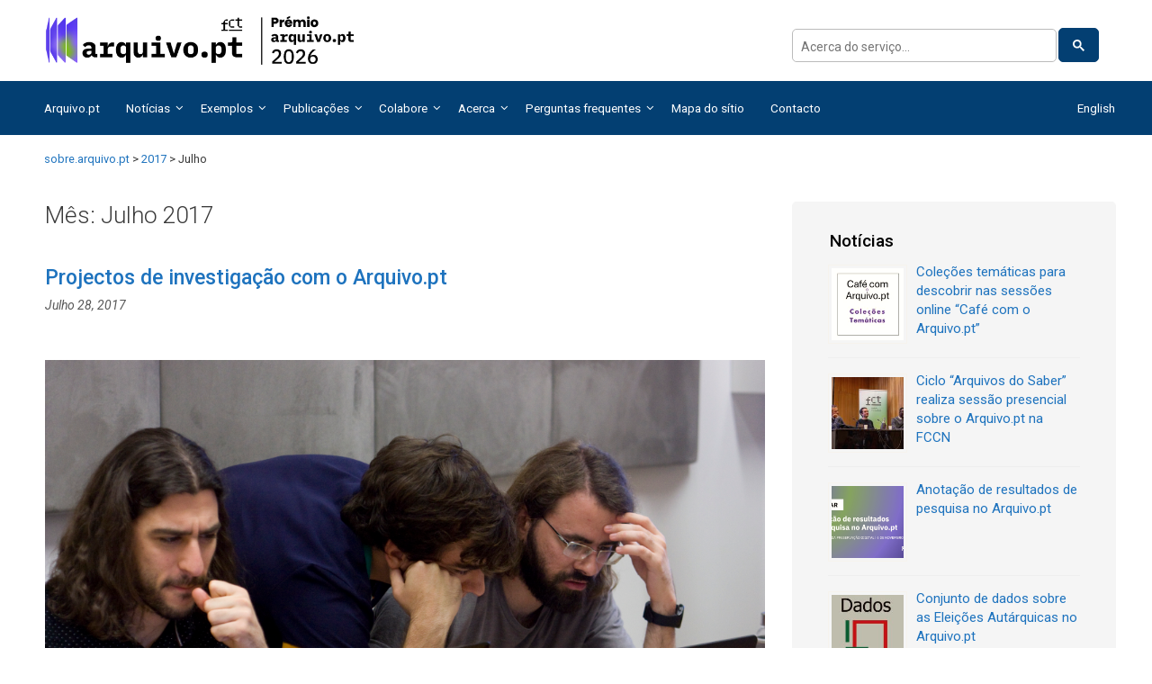

--- FILE ---
content_type: text/html; charset=UTF-8
request_url: https://sobre.arquivo.pt/pt/2017/07/
body_size: 87532
content:
<!DOCTYPE html>
<html lang="pt-PT">
<head>
	<meta charset="UTF-8">
	<meta http-equiv="X-UA-Compatible" content="IE=edge" />
	<link rel="profile" href="http://gmpg.org/xfn/11">
	<title>Julho 2017 &#8211; sobre.arquivo.pt</title>
<meta name='robots' content='max-image-preview:large' />
<link rel="alternate" href="https://sobre.arquivo.pt/pt/2017/07/" hreflang="pt" />
<link rel="alternate" href="https://sobre.arquivo.pt/en/2017/07/" hreflang="en" />
<link rel='dns-prefetch' href='//fonts.googleapis.com' />
<link rel='dns-prefetch' href='//s.w.org' />
<link href='https://fonts.gstatic.com' crossorigin rel='preconnect' />
<link rel="alternate" type="application/rss+xml" title="sobre.arquivo.pt &raquo; Feed" href="https://sobre.arquivo.pt/pt/feed/" />
<link rel="alternate" type="application/rss+xml" title="sobre.arquivo.pt &raquo; Feed de comentários" href="https://sobre.arquivo.pt/pt/comments/feed/" />
		<!-- This site uses the Google Analytics by MonsterInsights plugin v8.8.2 - Using Analytics tracking - https://www.monsterinsights.com/ -->
							<script
				src="//www.googletagmanager.com/gtag/js?id=G-NC5198D2MN"  data-cfasync="false" data-wpfc-render="false" type="text/javascript" async></script>
			<script data-cfasync="false" data-wpfc-render="false" type="text/javascript">
				var mi_version = '8.8.2';
				var mi_track_user = true;
				var mi_no_track_reason = '';
				
								var disableStrs = [
										'ga-disable-G-NC5198D2MN',
															'ga-disable-UA-21825027-1',
									];

				/* Function to detect opted out users */
				function __gtagTrackerIsOptedOut() {
					for (var index = 0; index < disableStrs.length; index++) {
						if (document.cookie.indexOf(disableStrs[index] + '=true') > -1) {
							return true;
						}
					}

					return false;
				}

				/* Disable tracking if the opt-out cookie exists. */
				if (__gtagTrackerIsOptedOut()) {
					for (var index = 0; index < disableStrs.length; index++) {
						window[disableStrs[index]] = true;
					}
				}

				/* Opt-out function */
				function __gtagTrackerOptout() {
					for (var index = 0; index < disableStrs.length; index++) {
						document.cookie = disableStrs[index] + '=true; expires=Thu, 31 Dec 2099 23:59:59 UTC; path=/';
						window[disableStrs[index]] = true;
					}
				}

				if ('undefined' === typeof gaOptout) {
					function gaOptout() {
						__gtagTrackerOptout();
					}
				}
								window.dataLayer = window.dataLayer || [];

				window.MonsterInsightsDualTracker = {
					helpers: {},
					trackers: {},
				};
				if (mi_track_user) {
					function __gtagDataLayer() {
						dataLayer.push(arguments);
					}

					function __gtagTracker(type, name, parameters) {
						if (!parameters) {
							parameters = {};
						}

						if (parameters.send_to) {
							__gtagDataLayer.apply(null, arguments);
							return;
						}

						if (type === 'event') {
														parameters.send_to = monsterinsights_frontend.v4_id;
							var hookName = name;
							if (typeof parameters['event_category'] !== 'undefined') {
								hookName = parameters['event_category'] + ':' + name;
							}

							if (typeof MonsterInsightsDualTracker.trackers[hookName] !== 'undefined') {
								MonsterInsightsDualTracker.trackers[hookName](parameters);
							} else {
								__gtagDataLayer('event', name, parameters);
							}
							
														parameters.send_to = monsterinsights_frontend.ua;
							__gtagDataLayer(type, name, parameters);
													} else {
							__gtagDataLayer.apply(null, arguments);
						}
					}

					__gtagTracker('js', new Date());
					__gtagTracker('set', {
						'developer_id.dZGIzZG': true,
											});
										__gtagTracker('config', 'G-NC5198D2MN', {"forceSSL":"true"} );
															__gtagTracker('config', 'UA-21825027-1', {"forceSSL":"true"} );
										window.gtag = __gtagTracker;										(function () {
						/* https://developers.google.com/analytics/devguides/collection/analyticsjs/ */
						/* ga and __gaTracker compatibility shim. */
						var noopfn = function () {
							return null;
						};
						var newtracker = function () {
							return new Tracker();
						};
						var Tracker = function () {
							return null;
						};
						var p = Tracker.prototype;
						p.get = noopfn;
						p.set = noopfn;
						p.send = function () {
							var args = Array.prototype.slice.call(arguments);
							args.unshift('send');
							__gaTracker.apply(null, args);
						};
						var __gaTracker = function () {
							var len = arguments.length;
							if (len === 0) {
								return;
							}
							var f = arguments[len - 1];
							if (typeof f !== 'object' || f === null || typeof f.hitCallback !== 'function') {
								if ('send' === arguments[0]) {
									var hitConverted, hitObject = false, action;
									if ('event' === arguments[1]) {
										if ('undefined' !== typeof arguments[3]) {
											hitObject = {
												'eventAction': arguments[3],
												'eventCategory': arguments[2],
												'eventLabel': arguments[4],
												'value': arguments[5] ? arguments[5] : 1,
											}
										}
									}
									if ('pageview' === arguments[1]) {
										if ('undefined' !== typeof arguments[2]) {
											hitObject = {
												'eventAction': 'page_view',
												'page_path': arguments[2],
											}
										}
									}
									if (typeof arguments[2] === 'object') {
										hitObject = arguments[2];
									}
									if (typeof arguments[5] === 'object') {
										Object.assign(hitObject, arguments[5]);
									}
									if ('undefined' !== typeof arguments[1].hitType) {
										hitObject = arguments[1];
										if ('pageview' === hitObject.hitType) {
											hitObject.eventAction = 'page_view';
										}
									}
									if (hitObject) {
										action = 'timing' === arguments[1].hitType ? 'timing_complete' : hitObject.eventAction;
										hitConverted = mapArgs(hitObject);
										__gtagTracker('event', action, hitConverted);
									}
								}
								return;
							}

							function mapArgs(args) {
								var arg, hit = {};
								var gaMap = {
									'eventCategory': 'event_category',
									'eventAction': 'event_action',
									'eventLabel': 'event_label',
									'eventValue': 'event_value',
									'nonInteraction': 'non_interaction',
									'timingCategory': 'event_category',
									'timingVar': 'name',
									'timingValue': 'value',
									'timingLabel': 'event_label',
									'page': 'page_path',
									'location': 'page_location',
									'title': 'page_title',
								};
								for (arg in args) {
																		if (!(!args.hasOwnProperty(arg) || !gaMap.hasOwnProperty(arg))) {
										hit[gaMap[arg]] = args[arg];
									} else {
										hit[arg] = args[arg];
									}
								}
								return hit;
							}

							try {
								f.hitCallback();
							} catch (ex) {
							}
						};
						__gaTracker.create = newtracker;
						__gaTracker.getByName = newtracker;
						__gaTracker.getAll = function () {
							return [];
						};
						__gaTracker.remove = noopfn;
						__gaTracker.loaded = true;
						window['__gaTracker'] = __gaTracker;
					})();
									} else {
										console.log("");
					(function () {
						function __gtagTracker() {
							return null;
						}

						window['__gtagTracker'] = __gtagTracker;
						window['gtag'] = __gtagTracker;
					})();
									}
			</script>
				<!-- / Google Analytics by MonsterInsights -->
		<script type="text/javascript">
window._wpemojiSettings = {"baseUrl":"https:\/\/s.w.org\/images\/core\/emoji\/14.0.0\/72x72\/","ext":".png","svgUrl":"https:\/\/s.w.org\/images\/core\/emoji\/14.0.0\/svg\/","svgExt":".svg","source":{"concatemoji":"https:\/\/sobre.arquivo.pt\/wp-includes\/js\/wp-emoji-release.min.js?ver=6.0.2"}};
/*! This file is auto-generated */
!function(e,a,t){var n,r,o,i=a.createElement("canvas"),p=i.getContext&&i.getContext("2d");function s(e,t){var a=String.fromCharCode,e=(p.clearRect(0,0,i.width,i.height),p.fillText(a.apply(this,e),0,0),i.toDataURL());return p.clearRect(0,0,i.width,i.height),p.fillText(a.apply(this,t),0,0),e===i.toDataURL()}function c(e){var t=a.createElement("script");t.src=e,t.defer=t.type="text/javascript",a.getElementsByTagName("head")[0].appendChild(t)}for(o=Array("flag","emoji"),t.supports={everything:!0,everythingExceptFlag:!0},r=0;r<o.length;r++)t.supports[o[r]]=function(e){if(!p||!p.fillText)return!1;switch(p.textBaseline="top",p.font="600 32px Arial",e){case"flag":return s([127987,65039,8205,9895,65039],[127987,65039,8203,9895,65039])?!1:!s([55356,56826,55356,56819],[55356,56826,8203,55356,56819])&&!s([55356,57332,56128,56423,56128,56418,56128,56421,56128,56430,56128,56423,56128,56447],[55356,57332,8203,56128,56423,8203,56128,56418,8203,56128,56421,8203,56128,56430,8203,56128,56423,8203,56128,56447]);case"emoji":return!s([129777,127995,8205,129778,127999],[129777,127995,8203,129778,127999])}return!1}(o[r]),t.supports.everything=t.supports.everything&&t.supports[o[r]],"flag"!==o[r]&&(t.supports.everythingExceptFlag=t.supports.everythingExceptFlag&&t.supports[o[r]]);t.supports.everythingExceptFlag=t.supports.everythingExceptFlag&&!t.supports.flag,t.DOMReady=!1,t.readyCallback=function(){t.DOMReady=!0},t.supports.everything||(n=function(){t.readyCallback()},a.addEventListener?(a.addEventListener("DOMContentLoaded",n,!1),e.addEventListener("load",n,!1)):(e.attachEvent("onload",n),a.attachEvent("onreadystatechange",function(){"complete"===a.readyState&&t.readyCallback()})),(e=t.source||{}).concatemoji?c(e.concatemoji):e.wpemoji&&e.twemoji&&(c(e.twemoji),c(e.wpemoji)))}(window,document,window._wpemojiSettings);
</script>
<style type="text/css">
img.wp-smiley,
img.emoji {
	display: inline !important;
	border: none !important;
	box-shadow: none !important;
	height: 1em !important;
	width: 1em !important;
	margin: 0 0.07em !important;
	vertical-align: -0.1em !important;
	background: none !important;
	padding: 0 !important;
}
</style>
	<link rel='stylesheet' id='generate-fonts-css'  href='//fonts.googleapis.com/css?family=Roboto:100,100italic,300,300italic,regular,italic,500,500italic,700,700italic,900,900italic' type='text/css' media='all' />
<link rel='stylesheet' id='generate-style-grid-css'  href='https://sobre.arquivo.pt/wp-content/themes/generatepress/css/unsemantic-grid.min.css?ver=2.4.1' type='text/css' media='all' />
<link rel='stylesheet' id='generate-style-css'  href='https://sobre.arquivo.pt/wp-content/themes/generatepress/style.min.css?ver=2.4.1' type='text/css' media='all' />
<style id='generate-style-inline-css' type='text/css'>
body{background-color:#efefef;color:#3a3a3a;}a, a:visited{color:#1e73be;}a:hover, a:focus, a:active{color:#000000;}body .grid-container{max-width:1100px;}.wp-block-group__inner-container{max-width:1100px;margin-left:auto;margin-right:auto;}body, button, input, select, textarea{font-family:"Roboto", sans-serif;}.entry-content > [class*="wp-block-"]:not(:last-child){margin-bottom:1.5em;}.main-navigation .main-nav ul ul li a{font-size:14px;}@media (max-width:768px){.main-title{font-size:30px;}h1{font-size:30px;}h2{font-size:25px;}}.top-bar{background-color:#636363;color:#ffffff;}.top-bar a,.top-bar a:visited{color:#ffffff;}.top-bar a:hover{color:#303030;}.site-header{background-color:#ffffff;color:#3a3a3a;}.site-header a,.site-header a:visited{color:#3a3a3a;}.main-title a,.main-title a:hover,.main-title a:visited{color:#222222;}.site-description{color:#757575;}.main-navigation,.main-navigation ul ul{background-color:#222222;}.main-navigation .main-nav ul li a,.menu-toggle{color:#ffffff;}.main-navigation .main-nav ul li:hover > a,.main-navigation .main-nav ul li:focus > a, .main-navigation .main-nav ul li.sfHover > a{color:#ffffff;background-color:#3f3f3f;}button.menu-toggle:hover,button.menu-toggle:focus,.main-navigation .mobile-bar-items a,.main-navigation .mobile-bar-items a:hover,.main-navigation .mobile-bar-items a:focus{color:#ffffff;}.main-navigation .main-nav ul li[class*="current-menu-"] > a{color:#ffffff;background-color:#3f3f3f;}.main-navigation .main-nav ul li[class*="current-menu-"] > a:hover,.main-navigation .main-nav ul li[class*="current-menu-"].sfHover > a{color:#ffffff;background-color:#3f3f3f;}.navigation-search input[type="search"],.navigation-search input[type="search"]:active, .navigation-search input[type="search"]:focus, .main-navigation .main-nav ul li.search-item.active > a{color:#ffffff;background-color:#3f3f3f;}.main-navigation ul ul{background-color:#3f3f3f;}.main-navigation .main-nav ul ul li a{color:#ffffff;}.main-navigation .main-nav ul ul li:hover > a,.main-navigation .main-nav ul ul li:focus > a,.main-navigation .main-nav ul ul li.sfHover > a{color:#ffffff;background-color:#4f4f4f;}.main-navigation .main-nav ul ul li[class*="current-menu-"] > a{color:#ffffff;background-color:#4f4f4f;}.main-navigation .main-nav ul ul li[class*="current-menu-"] > a:hover,.main-navigation .main-nav ul ul li[class*="current-menu-"].sfHover > a{color:#ffffff;background-color:#4f4f4f;}.separate-containers .inside-article, .separate-containers .comments-area, .separate-containers .page-header, .one-container .container, .separate-containers .paging-navigation, .inside-page-header{background-color:#ffffff;}.entry-meta{color:#595959;}.entry-meta a,.entry-meta a:visited{color:#595959;}.entry-meta a:hover{color:#1e73be;}.sidebar .widget{background-color:#ffffff;}.sidebar .widget .widget-title{color:#000000;}.footer-widgets{background-color:#ffffff;}.footer-widgets .widget-title{color:#000000;}.site-info{color:#ffffff;background-color:#222222;}.site-info a,.site-info a:visited{color:#ffffff;}.site-info a:hover{color:#606060;}.footer-bar .widget_nav_menu .current-menu-item a{color:#606060;}input[type="text"],input[type="email"],input[type="url"],input[type="password"],input[type="search"],input[type="tel"],input[type="number"],textarea,select{color:#666666;background-color:#fafafa;border-color:#cccccc;}input[type="text"]:focus,input[type="email"]:focus,input[type="url"]:focus,input[type="password"]:focus,input[type="search"]:focus,input[type="tel"]:focus,input[type="number"]:focus,textarea:focus,select:focus{color:#666666;background-color:#ffffff;border-color:#bfbfbf;}button,html input[type="button"],input[type="reset"],input[type="submit"],a.button,a.button:visited,a.wp-block-button__link:not(.has-background){color:#ffffff;background-color:#666666;}button:hover,html input[type="button"]:hover,input[type="reset"]:hover,input[type="submit"]:hover,a.button:hover,button:focus,html input[type="button"]:focus,input[type="reset"]:focus,input[type="submit"]:focus,a.button:focus,a.wp-block-button__link:not(.has-background):active,a.wp-block-button__link:not(.has-background):focus,a.wp-block-button__link:not(.has-background):hover{color:#ffffff;background-color:#3f3f3f;}.generate-back-to-top,.generate-back-to-top:visited{background-color:rgba( 0,0,0,0.4 );color:#ffffff;}.generate-back-to-top:hover,.generate-back-to-top:focus{background-color:rgba( 0,0,0,0.6 );color:#ffffff;}.entry-content .alignwide, body:not(.no-sidebar) .entry-content .alignfull{margin-left:-40px;width:calc(100% + 80px);max-width:calc(100% + 80px);}.rtl .menu-item-has-children .dropdown-menu-toggle{padding-left:20px;}.rtl .main-navigation .main-nav ul li.menu-item-has-children > a{padding-right:20px;}@media (max-width:768px){.separate-containers .inside-article, .separate-containers .comments-area, .separate-containers .page-header, .separate-containers .paging-navigation, .one-container .site-content, .inside-page-header, .wp-block-group__inner-container{padding:30px;}.entry-content .alignwide, body:not(.no-sidebar) .entry-content .alignfull{margin-left:-30px;width:calc(100% + 60px);max-width:calc(100% + 60px);}}.one-container .sidebar .widget{padding:0px;}@media (max-width:768px){.main-navigation .menu-toggle,.main-navigation .mobile-bar-items,.sidebar-nav-mobile:not(#sticky-placeholder){display:block;}.main-navigation ul,.gen-sidebar-nav{display:none;}[class*="nav-float-"] .site-header .inside-header > *{float:none;clear:both;}}@font-face {font-family: "GeneratePress";src:  url("https://sobre.arquivo.pt/wp-content/themes/generatepress/fonts/generatepress.eot");src:  url("https://sobre.arquivo.pt/wp-content/themes/generatepress/fonts/generatepress.eot#iefix") format("embedded-opentype"),  url("https://sobre.arquivo.pt/wp-content/themes/generatepress/fonts/generatepress.woff2") format("woff2"),  url("https://sobre.arquivo.pt/wp-content/themes/generatepress/fonts/generatepress.woff") format("woff"),  url("https://sobre.arquivo.pt/wp-content/themes/generatepress/fonts/generatepress.ttf") format("truetype"),  url("https://sobre.arquivo.pt/wp-content/themes/generatepress/fonts/generatepress.svg#GeneratePress") format("svg");font-weight: normal;font-style: normal;}
</style>
<link rel='stylesheet' id='generate-mobile-style-css'  href='https://sobre.arquivo.pt/wp-content/themes/generatepress/css/mobile.min.css?ver=2.4.1' type='text/css' media='all' />
<link rel='stylesheet' id='font-awesome-css'  href='https://sobre.arquivo.pt/wp-content/themes/generatepress/css/font-awesome.min.css?ver=4.7' type='text/css' media='all' />
<link rel='stylesheet' id='__EPYT__style-css'  href='https://sobre.arquivo.pt/wp-content/plugins/youtube-embed-plus/styles/ytprefs.min.css?ver=14.1.2' type='text/css' media='all' />
<style id='__EPYT__style-inline-css' type='text/css'>

                .epyt-gallery-thumb {
                        width: 33.333%;
                }
                
</style>
<script type='text/javascript' src='https://sobre.arquivo.pt/wp-content/plugins/google-analytics-for-wordpress/assets/js/frontend-gtag.min.js?ver=8.8.2' id='monsterinsights-frontend-script-js'></script>
<script data-cfasync="false" data-wpfc-render="false" type="text/javascript" id='monsterinsights-frontend-script-js-extra'>/* <![CDATA[ */
var monsterinsights_frontend = {"js_events_tracking":"true","download_extensions":"doc,pdf,ppt,zip,xls,docx,pptx,xlsx","inbound_paths":"[]","home_url":"https:\/\/sobre.arquivo.pt","hash_tracking":"false","ua":"UA-21825027-1","v4_id":"G-NC5198D2MN"};/* ]]> */
</script>
<script type='text/javascript' src='https://sobre.arquivo.pt/wp-includes/js/jquery/jquery.min.js?ver=3.6.0' id='jquery-core-js'></script>
<script type='text/javascript' src='https://sobre.arquivo.pt/wp-includes/js/jquery/jquery-migrate.min.js?ver=3.3.2' id='jquery-migrate-js'></script>
<script type='text/javascript' id='__ytprefs__-js-extra'>
/* <![CDATA[ */
var _EPYT_ = {"ajaxurl":"https:\/\/sobre.arquivo.pt\/wp-admin\/admin-ajax.php","security":"361287afeb","gallery_scrolloffset":"20","eppathtoscripts":"https:\/\/sobre.arquivo.pt\/wp-content\/plugins\/youtube-embed-plus\/scripts\/","eppath":"https:\/\/sobre.arquivo.pt\/wp-content\/plugins\/youtube-embed-plus\/","epresponsiveselector":"[\"iframe.__youtube_prefs_widget__\"]","epdovol":"1","version":"14.1.2","evselector":"iframe.__youtube_prefs__[src], iframe[src*=\"youtube.com\/embed\/\"], iframe[src*=\"youtube-nocookie.com\/embed\/\"]","ajax_compat":"","ytapi_load":"light","pause_others":"","stopMobileBuffer":"1","facade_mode":"","not_live_on_channel":"","vi_active":"","vi_js_posttypes":[]};
/* ]]> */
</script>
<script type='text/javascript' src='https://sobre.arquivo.pt/wp-content/plugins/youtube-embed-plus/scripts/ytprefs.min.js?ver=14.1.2' id='__ytprefs__-js'></script>
<link rel="https://api.w.org/" href="https://sobre.arquivo.pt/wp-json/" /><link rel="EditURI" type="application/rsd+xml" title="RSD" href="https://sobre.arquivo.pt/xmlrpc.php?rsd" />
<link rel="wlwmanifest" type="application/wlwmanifest+xml" href="https://sobre.arquivo.pt/wp-includes/wlwmanifest.xml" /> 
<meta name="generator" content="WordPress 6.0.2" />
<meta name="viewport" content="width=device-width, initial-scale=1"><link rel="icon" href="https://sobre.arquivo.pt/wp-content/uploads/ARQUIVOPT-RGB-Favicon-32x32px.ico" sizes="32x32" />
<link rel="icon" href="https://sobre.arquivo.pt/wp-content/uploads/ARQUIVOPT-RGB-Favicon-32x32px.ico" sizes="192x192" />
<link rel="apple-touch-icon" href="https://sobre.arquivo.pt/wp-content/uploads/ARQUIVOPT-RGB-Favicon-32x32px.ico" />
<meta name="msapplication-TileImage" content="https://sobre.arquivo.pt/wp-content/uploads/ARQUIVOPT-RGB-Favicon-32x32px.ico" />
<link rel="alternate" type="application/rss+xml" title="RSS" href="https://sobre.arquivo.pt/rsslatest.xml" />		<style type="text/css" id="wp-custom-css">
			body {
	font-size:16px !important;
	line-height:1.5em !important
}

h1 {
	font-size:26px !important
}
h2 {
	font-size:20px !important
}

.searchWidgetInsideContainer {     
    float: right;
}

.main-navigation .main-nav ul ul li a{
	font-size:13px
}
.hidden{
	display: none;
}

.main-navigation a {
	font-size:14px;
}

div[class*="entry-content"] li {
	padding-bottom: 15px;
}

input[type="search"]{
    color: #666666;
    background-color: #fafafa;
    border-color: #cccccc;
}

input:focus {
    color: black!important;
    outline: none !important;
    border-color: #719ECE;
    box-shadow: 0 0 10px #719ECE;
}

#footer-widgets{background-color: #222222;}

#footer-widgets .widget-title {color: #ffffff; }

.inside-footer-widgets a {
    color: #ffffff;
    font-size: 15px;
}

#footer-widgets a:hover{text-decoration:underline!important;}

#polylang-2 ul{display: inline-block}

#recent-posts-widget-with-thumbnails-3{
    padding-top: 0px!important;
}

.search-field::-webkit-search-cancel-button{
	display: none;
}

.search-field::-ms-clear {
    display: none;
}

#topbar{
	background-color: #222222;
}
#topbar a{
	color: #ffffff!important;
}

.search-form{
	background: #fafafa;
}

.fa-search{
	color: #1e73be;
}

#logoContainer{
    width: auto;
    margin-bottom: 10px;
    padding-top: 0px;
    margin-top: 0px;
}

.resultsBox{
	width: 70%;
}

.insideForm{
    margin-left: 10px!important;
    background: initial!important;
}

.sIcon{
	position: relative;
    float: right;
}

.sIconResultsPage{
	position: relative;
}

.searchAnchor{
	position: absolute;
    z-index: 21;
    top: 12px;
    right: 20px;
}

.searchAnchorResultsPage{
	position: absolute;
    z-index: 21;
    top: 2px;
    right: 15px;
}

.searchWidgetContainer{
	width: 100%;
    margin-top: auto;
    margin-bottom: auto;
    position: relative;
   padding-right: 35px;
}

.searchWidgetInsideContainer{
    margin-left: 40%; 
    display: inline-block;
}


div.whiteBackground .logoPaddingLeft.grid-container.container.grid-parent > p{
	display:none;
}

.headerLogoAndSearch{
    display: flex;
    align-items: center;
    margin-top: 0px;     
}


iframe.__youtube_prefs__ {
 height: 300px!important;
 padding-left: 15%;
 padding-right: 15%;
 width: 70%;
 margin-bottom: 20px;
}

h1{font-size: 35px;}

.wpcf7-form-control-wrap{
	padding-bottom: 10px;
}

span > input{
    margin-top: 10px;
    margin-bottom: 10px;
}

textarea{    
    margin-top: 10px;
    margin-bottom: 20px;
}

.logoPaddingLeft{
	padding-left: 20px;
}

.header-widget{
    background-color: #ffffff;
}

.widget-title {
    margin-bottom: 10px!important;
    font-size: 17px;
}

.moreNews{
    float: right;
    font-weight: bold;
    padding-top: 10px;
}
 
.whiteBackground{
 background: #ffffff;
}

.byline{display: none!important;} 

.content-area{padding:0 !important;}

aside#recent-posts-widget-with-thumbnails-3{padding-left:0px!important;}

#right-sidebar a{ font-size: 15px;}

.video-responsive{    
overflow: hidden;
    margin-left: 0%; 
    margin-right: 0%; 
    width: 100%;
    padding-bottom: 36.25%;
    margin-bottom: 20px; 
    position: relative;
    height: 145px;
}
.video-responsive iframe{left:0;top:0;height:100%;width:100%;position:absolute;}.comments-area{display:none;}

.beforeCaptcha{padding-bottom:20px;}

@media screen and (max-width: 1120px){
    .site-logo{
        background: #ffffff;
        margin-left: auto!important;
        margin-right: auto!important;
        padding-left: 20px!important;
        padding-right: 10px!important;
        max-width: 1100px!important;
        text-align: left;
        display: block!important;
    }
    
.logoPaddingLeft{
    padding-right: 20px;
}    
    
}
@media screen and (min-width: 1121px){
    .site-logo{
        background: #ffffff;        
        margin-left: auto!important;
        margin-right: auto!important;
        padding-left: 50px!important;
        padding-right: 10px!important;
        max-width: 1100px!important;
        text-align: left;
        display: block!important;
    }
    .search-form{
		position: relative;
    	margin-right: 20px;
    	margin-left: -20px!important;
	}
    .resultsBox{
    	margin-left: 30px
	}
}
@media screen and (max-width: 1024px){
	.breadcrumbs{
		padding-top:35px;
		margin-left:22px !important;
	}    
    .footerDiv{
        display: inline-block;
    }
    .footerImage{
        width: 124px; 
        margin:auto
    }   
    .searchWidgetConatiner{
        display: none;
    }
    #logoContainer{
        width: auto;
    }
    
    
}
@media screen and (min-width: 1025px){
	.breadcrumbs{
        padding-top:35px;
        margin-left:40px;
    }
    .footerDiv{
        display: inline-flex;
    }
    .footerImage{
        width: 124px; 
        margin-right: 4.5em;
        padding-top: 4px;
    }
    .footerImage2{
        width: 45%; margin-left: 5%;

    }
    .lang-item-en, .lang-item-pt{
		float: right!important;
	}
    
    .search-form{
		position: relative;
        margin-left: -5px;
	}
    
}

.fright{
	float: right;
}

.fleft{
	float: left;
}


.main-navigation .main-nav ul li[class*="current-menu-"] > a {
    color: #ffffff!important;
    text-decoration: underline!important;
    background-color: #5f5f5f!important;
}

#wp_editor_widget-8 > h4[class*="widget-title"], 
#wp_editor_widget-9 > h4[class*="widget-title"], 
#wp_editor_widget-11 > h4[class*="widget-title"], 
#wp_editor_widget-12 > h4[class*="widget-title"], 
#wp_editor_widget-13 > h4[class*="widget-title"], 
#wp_editor_widget-14 > h4[class*="widget-title"],
#wp_editor_widget-15 > h4[class*="widget-title"],
#wp_editor_widget-16 > h4[class*="widget-title"]{
	font-weight: bold;
}


.navigation-search{
/*display: block!important;*/
}

.search-field{
    /*margin-top: 60px;*/
   /* width: 50%;
    float: right;*/
}

.navigation-search input{
/*	width: 25%!important;
	float: right;*/
}

.lang-item{
	display: inline;
}

.inside-header{padding:0!important}

#polylang-2{
	display: inline;
}

div[class*="site-logo"] > a > img{
	max-width:80%!important;
}

.documentDescription{
	font-style: normal;
}

@media screen and (min-width: 769px){ 
	div[class*="su-column"] > p > a > img:hover{
		backgroud-color: #0064a3!important;
		backgroud: #0064a3!important;
		color: #0064a3!important;
		opacity:0.65;
		filter:alpha(opacity=65); 
		transform: scale(1.05);
		-webkit-transition-duration: 1s
	}
}

@media screen and (min-width: 769px){ 
	div[class*="su-row"] > a > img:hover{
		backgroud-color: #0064a3!important;
		backgroud: #0064a3!important;
		color: #0064a3!important;
		opacity:0.65;
		filter:alpha(opacity=65); 
		transform: scale(1.05);
		-webkit-transition-duration: 1s
	}
}

@media screen and (max-width: 768px){
	.expanded{
		display: none;
	}
}

.entry-title a:hover{
	text-decoration: underline;
}


.site-header a{
 padding-right: 15px;
}

.site-header a, .site-header a:visited{
	color: #1e73be!important;
}

div[class*="su-column"] > div[class*="su-column-inner"] > p {
 margin-bottom: 0px;
}


@media screen and (min-width: 1025px){
    .widget-area.grid-25 {
      width: 30%;
	}
	.content-area.grid-75 {
      width: 70%;
	}
    
    #site-navigation > div > form {
     display: none;
    }
    .search-item{
        display: none;
    }    
}

@media screen and (min-width: 769px) and (max-width: 1024px){
#site-navigation > div > form {
 display: block!important;
 width: 45%!important;
}
}


@media screen and (min-width: 251px) and (max-width: 768px){
    #site-navigation > div > form {
     display: block!important;
     width: 45%!important;
    }  
}

@media screen and (max-width: 400px){
    /*Show search result box in search results page with max width in small screens*/
    .resultsBox {
    	width: 100%;
	}
}

@media screen and (max-width: 550px){
    /*Hide placeholder Search: for very small screens*/
    ::-webkit-input-placeholder { /* WebKit browsers */
        color: transparent;
    }
    :-moz-placeholder { /* Mozilla Firefox 4 to 18 */
       color: transparent;
    }
    ::-moz-placeholder { /* Mozilla Firefox 19+ */
       color: transparent;
    }
    :-ms-input-placeholder { /* Internet Explorer 10+ */
       color: transparent;
    }

    textarea::-webkit-input-placeholder { /* WebKit browsers */
        color: transparent;
    }
    textarea:-moz-placeholder { /* Mozilla Firefox 4 to 18 */
       color: transparent;
    }
    textarea::-moz-placeholder { /* Mozilla Firefox 19+ */
       color: transparent;
    }
    textarea:-ms-input-placeholder { /* Internet Explorer 10+ */
       color: transparent;
    }  
}

@media screen and (max-width: 250px){
#site-navigation > div > form {
 display: none!important;
}
.mobile-bar-items{
	display:none!important;
}
}


div[class*="su-column"] > p > a > img{
  border: 2px solid #efefef;
}

.site-info {
background-color: transparent!important;
}

.navigation-search input[type="search"], .navigation-search input[type="search"]:active {
    background-color: #fafafa;
    background: #FAFAFA!important;
    color: #666;
    border: 1px solid #ccc;
    border-radius: 0;
    padding: 10px 15px;
    -moz-box-sizing: border-box;
    -webkit-box-sizing: border-box;
    box-sizing: border-box;
    max-width: 100%;
}

.inside-footer-widgets{
	line-height: 1.2;
}

.gs-webResult.gs-result a.gs-title:visited, .gs-webResult.gs-result a.gs-title:visited b, .gs-imageResult a.gs-title:visited, .gs-imageResult a.gs-title:visited b {
    color: #1e73be!important;
    font-size: initial;
}

.gsc-result .gs-title {
   height: initial;
}

.gs-result .gs-title, .gs-result .gs-title * {
    color: #1e73be!important;
    text-decoration: none!important;
}

.gs-webResult.gs-result a.gs-title:link, .gs-webResult.gs-result a.gs-title:link b, .gs-imageResult a.gs-title:link, .gs-imageResult a.gs-title:link b {
    color: #1e73be!important;
}

.gsc-control-cse .gs-spelling, .gsc-control-cse .gs-result .gs-title, .gsc-control-cse .gs-result .gs-title * {
    font-size: initial!important;
}


.gsc-result .gs-title {
    height: initial!important;
}

.gsc-control-cse {
    font-family: "Open Sans",sans-serif!important;
	padding:0 !important;
	height:0 !important
}

.gs-webResult.gs-result a.gs-title:hover, .gs-webResult.gs-result a.gs-title:hover b, .gs-imageResult a.gs-title:hover, .gs-imageResult a.gs-title:hover b {
    color: #000000!important;
}

.gs-webResult .gs-snippet, .gs-imageResult .gs-snippet, .gs-fileFormatType {
    color: #000000;
    font-family: "Open Sans", sans-serif!important;
    font-size: 14px!important;
}

.gsc-control-cse .gs-spelling, .gsc-control-cse .gs-result .gs-title, .gsc-control-cse .gs-result .gs-title * {
    font-size: 17px!important;
}

span.gs-fileFormat {
    font-size: 12px!important;
    font-family: "Open Sans", sans-serif!important;
}

.page-header-image{
	display:none!important;
}

.aligncenter, .alignright, .alignleft, .alignnone{
	border: 1px solid black;
}
.grecaptcha-badge{
    display: none;
}
/* Move o titulo da imagem do plugin UR image Slider para baixo */

/* Hide copyright on footer */

div.copyright-bar {display:none !important}

/* Fix header */
.inside-header {  
    height: auto;
    display: flex;
    width: 100%;
    max-width: /*1097px*/1240px;
    margin: 0 auto;
}

.header-widget {   
  overflow: hidden;
    max-width: 1198px !important;
    
    margin: 0 auto;
    width: 100%;
}
.container.grid-container {
    width: 100% !important;
}

/* Fixing footer */

.site-info {
    width: auto;  
    text-align: center;
}
.inside-site-info {
    margin: 0 auto;
    width: 100%;    
    text-align: center !important;  
    display: flex;
    justify-content: center;
    flex-wrap: wrap;
}

.footerDiv {
    justify-content: space-between;
    margin: 20px auto 0 auto;
    width: 100%;
    flex-wrap: wrap;
}

@media screen and (min-width:320px) and (max-width:1024px) {

.fleft {
    padding-top: 25px;
}
}

@media (max-width: 1024px) {
.main-navigation .menu-toggle {
    display: block;
}
.main-navigation .mobile-bar-items, .sidebar-nav-mobile:not(#sticky-placeholder) {
    display: block;
}
.sidebar, .content-area, .inside-footer-widgets > div {
    float: none;
    width: 100%;
    left: 0;
    right: 0;
}
.main-navigation ul {display:none}
}

.inside-footer-widgets a {
    font-size: 12px;
}

@media (max-width: 1024px) {
.wp-image-6630 {padding-left:0px;
max-width:100% !important;
}
}

body .grid-container {
    max-width: 1200px !important
}

img.wp-image-6630 {max-width:none; width:100%}

.sidebar .widget span { 
display:block;
max-width:300px
}

#rpwwt-recent-posts-widget-with-thumbnails-2 img {
    width: 90px;
    height: 90px;
}
.widget .search-field {   
display:block
}
.widget_search .search-submit {
    display: block;
}
.search-form {
       margin-left: -5px;
    display: inline-flex;
    justify-content: space-between;
    align-items: stretch;
}
.widget_search .search-submit {
    display: block;
    font-size: 0.8em;
}
.freebirdFormviewerViewCenteredContent {
   float: left !important
}
iframe.contact-form .freebirdSolidBackground {
    background-color: rgb(255, 255, 255, 1 );
    color: rgba(255, 255, 255, 1);
border-top:1px solid #ccc
   }

.freebirdFormviewerViewHeaderHeader {
    margin-top: 12px;
    background-color: #fff;
    border: 1px solid #dadce0;
    border-radius: 8px;
    margin-bottom: 12px;
    padding: 24px;
    padding-top: 22px;   
position:fixed !important; 
}

iframe.contact-form  {
margin-left:-33px;
width:100%;
height:/*100vh*/900px;
overflow:auto;
margin-right:0;
padding-right:0;

}
.breadcrumbs {
    padding-top: 15px;
    margin-left: 22px !important;
font-size:0.8em
}

input:focus {
	box-shadow: none !important
}

table {
    margin: 0 0 0 0;
    width: 100%;
}

.gsc-search-box tr {	  
    padding: 0;
    margin: 0;
}

.gsc-search-box td {	  
    border:none !important
}

.site-header a {
    padding-right: 5px;
}

.cse .gsc-search-button-v2, .gsc-search-button-v2 {
    font-size: 0px;   
    width: auto;
    vertical-align: middle;
    border: 1px solid #000;
    border-radius: 2px;   
    border-color: #000;
    background-color: #333333;  
}

.gsib_b {
	padding:0px !important
}

.gsc-search-button-v2 {
    font-size: 0px;   
    width: auto;
    vertical-align: middle;
    border: 1px solid #000;
    border-radius: 0px;
  
}

.headerLogoAndSearch {
	position:relative !important;
}

.gsc-search-button td {
	padding:inherit !important
}

 table.gsc-search-box td.gsc-input {
   padding-right: 0px;
}

#search-bar-google {
	position: absolute;
    right: 39px;
	  width: 345px;
	top:0;
}

.gsc-search-button-v2 {
   
    padding: 10px 15px !important;
    width: auto;
    vertical-align: middle;
    border: 1px solid #000;
    border-radius: 2px;
    margin-top: 25px !important  
}

.gsc-search-button {
	padding: 0 ;
	border-radius:0 !important;
	
}

.gsc-search-button td {
	padding: 0 !important
}

#gs_tti51 input, #gs_tti52 input {	     
background-image: none!important;
    text-indent: 0px !important;
}
@media screen and (max-width:768px) {
	

div#search-bar-google {	
		display:block !important;
		top:0px;
		z-index:999999999999;
		position:relative;	
	}
	.search-form {
		display:none
	}
	.mobile-bar-items {
		display:none !important
	}
	.inside-navigation {
		position:relative !important
	}
	table.gsc-search-box {	
    position: absolute !important;
    top: 125px !important;
    z-index: 999 !important;
    right: 5px !important;
    width: 81% !important
	}
	
	#google-mobile-tablet {
		display:block !important;	
	}
	#google-mobile-tablet button {
		display:block !important;
		background-color:#222222;
	}
	.wp-image-6630 {
    max-width: 100% !important;
}
}
@media screen and (min-width:1025px) {
	#google-mobile-tablet {
		display:none !important
	}	
		ul.sub-menu {
		-webkit-box-shadow: 0px 13px 18px 0px rgba(0,0,0,0.42);
-moz-box-shadow: 0px 13px 18px 0px rgba(0,0,0,0.42);
box-shadow: 0px 13px 18px 0px rgba(0,0,0,0.42) !important;
	}
	.gsc-input-box {
    padding-top: 0px !important;
		
	}
}

@media screen and (min-width:320px) and (max-width:760px) {

	img.wp-image-6630 {	
		max-width:none !important;
		margin:0 auto !important
	}	
	table.gsc-search-box {	
    position: absolute !important;
    top: 125px !important;  
    width: 75% !important
	}
}
#insideForm{
	display: none;
}

.gsc-above-wrapper-area .gsc-above-wrapper-area-container {
	border:none !important;
}	
.gsc-result-info-container {
		border:none !important;		
}

.gsc-result-info {
	margin-top: 51px !important;	
}

.gcsc-more-maybe-branding-root a {
	display:none !important
}

.gcsc-branding {
	display:none !important
}
#rpwe_widget-6 {
	padding-bottom:30px !important;
	display: inline-block !important;
	padding-top:20px
}
#rpwe_widget-7 {
	  padding-bottom: 20px;
    display: inline-block;
}
.moreNews {
	font-size:14px !important;
}

.gs-no-results-result {
	    margin-top: 24px;
}

#gsc-i-id1, #gsc-i-id4{
	background: none !important;
	text-indent:0 !important
}

#rpwe_widget-6 {
    padding-bottom: 30px !important;
    display: inline-block !important;
    padding-top: 30px;
}

.gcsc-find-more-on-google {
    display: none !important;
}

/* Styling more news page */

.rpwe-alignleft {   
    width: 80px;
}

.rpwe-block a {
    font-size: 1.5em !important;   
}
.rpwe-summary {
    font-size: 15px !important;
}

div[class*="entry-content"] li {
    padding-bottom: 30px;
}

.rpwe-block li {
    margin-bottom: 30px !important;
  }
.rpwe-default-thumb{display:none !important}

#right-sidebar .rpwe-title a {
	
	font-size:15px !important;
		display:block;
	line-height:1.4em
}

#right-sidebar .widget ul li {
	padding-bottom:15px !important
}

#right-sidebar .rpwe-block li {
    margin-bottom: 15px !important;
}

@media screen and (max-width:1323px) {
	#rpwe_widget-7 {  
    width: 100% !important;
}
}
.site-content, .entry-header { 
    margin-bottom: 50px;
}

.widget-area .widget {
    padding: 30px 40px 65px 40px;
}

.last-updated {
	font-size: 13px;
    text-align: left;
    margin-bottom: 30px;
    border-bottom: 1px solid #ccc;
    margin-top: -21px;
}

div[class*="entry-content"] li {
    padding-bottom: 2px;
}

#post-3962 .last-updated {
	display: none;
}
#post-3960 .last-updated {
	display: none;
}

/* Samsung S2 */
@media screen and (device-width: 320px) and (device-height: 534px) and (-webkit-device-pixel-ratio: 1.5) {
table.gsc-search-box td.gsc-input {
    padding-right: 14px;
    padding-left: 25px;
}
}

body { background-color: #fff; }
#right-sidebar aside { background-color: #f5f5f5; }
.main-navigation, .main-navigation ul ul { background-color: #033f72; }
.main-navigation .main-nav ul li:hover > a, .main-navigation .main-nav ul li:focus > a, .main-navigation .main-nav ul li.sfHover > a { color: #fff; background-color: #011f39; }
.main-navigation .main-nav ul ul li:hover > a, .main-navigation .main-nav ul ul li:focus > a, .main-navigation .main-nav ul ul li.sfHover > a { color: #fff; background-color: #011f39; }
.gsc-search-button-v2 { border-color: #033f72 !important; background-color: #033f72 !important; }
.gsc-search-button-v2:hover, .gsc-search-button-v2:active { background-color: #011f39 !important; }
.main-navigation .main-nav ul li[class*="current-menu-"] > a { background-color: #011f39 !important; }
#footer-widgets { background-color: #033f72; }
.footer-bar img { filter: grayscale(100%); }

/* Changing headers sizing */
h1.entry-title {
    margin-bottom: 0;
    font-weight: 600 !important;
    font-size: 28px !important;
}
h2 {
    font-size: 27px !important;
    font-size: 27px;
    font-weight: 400;
}

.last-updated {
    font-size: 13px;
    text-align: left;
    margin-bottom: 0px;
    border-bottom: 1px solid #ccc;
    margin-top: -45px;
    border-top: 1px solid #e8e8e8;   
    display: block;
    padding: 5px 0;
}

.entry-meta a, .entry-meta a:visited {
    color: #595959;
    text-align: !important;
    font-style: italic;
    padding-left: 5p;
    font-weight: bolder;
}

.breadcrumbs {
    padding-top: 15px;
    margin-left: 22px !important;
    font-size: 0.8em;
    padding-bottom: 5px;
    border-bottom: 1px solid #ccc;
}

/* Right side bar */

.separate-containers .inside-right-sidebar, .separate-containers .inside-left-sidebar {
    margin-top: 69px;
    margin-bottom: 20px;
	border-radius:10px
}

.sidebar .widget .widget-title {
    color: #000000;
    font-size: 19px !important;
    padding-left: 2px;
    font-weight: 500;
}

h2 {
    font-size: 23px !important;
    font-size: 27px;
    font-weight: 500;
}
aside h2 {
    font-size: 18px !important;
    font-size: 27px;
    font-weight: 500;
}

h3 {
font-size: 18px !important;
    margin-bottom: 20px;
    line-height: 1.2em;
    font-weight: 500;
    text-transform: none;
}
.last-updated {
    font-size: 13px;
    text-align: left;
    margin-bottom: 35px;
    border-bottom: 1px solid #ccc;
    margin-top: -45px;
    border-top: 1px solid #e8e8e8;
    display: block;
    padding: 5px 0;
}
h3 {
    font-size: 21px;
    margin-bottom: 20px;
    line-height: 1.2em;
    font-weight: 500;
    text-transform: none;
}

.rpwe-thumb {
    border: 1px solid #EEE!important;
    box-shadow: none!important;
    margin: 0px 16px 2px 0;
    padding: none !important;
}

.entry-meta a, .entry-meta a:visited {
    color: #595959;
    text-align: !important;
    font-style: italic;
    padding-left: 5p;
    font-weight: initial;
}

.separate-containers .inside-article, .separate-containers .comments-area, .separate-containers .page-header, .separate-containers .paging-navigation, .one-container .site-content, .inside-page-header, .wp-block-group__inner-container {
    padding: 10px 20px !important;
}

.site-footer .footer-widgets-container .inner-padding {
    padding: 0 0 0 60px;
}

.rpwe-alignleft {
	filter: saturate(1) sepia(0.1);
  transition: 1s;
}

.rpwe-alignleft {
	filter: saturate(1) sepia(0.1);
  transition: 1s;
}

.rpwe-alignleft:hover { 
  filter: saturate(2.92) sepia(0.1) ;
  transition: 1s;
}

#search-bar-google {
    position: absolute;
    right: 18px;
    width: 367px;
    top: 0;
}

iframe.__youtube_prefs__ {
    height: 449px!important;
    padding-left: 0%;
    padding-right: 15%;
    width: 100%;
    margin-bottom: 20px;
}


.gsc-input-box {
    padding-top: 2px !important;
    padding-bottom: 0px;
    border-top-left-radius: 5px;
    border-bottom-left-radius: 5px;
	  border-top-right-radius: 5px;
	  border-bottom-right-radius:5px;
	margin-bottom:0px;
	margin-top: 25px;
}

.gsc-search-box-tools .gsc-search-box .gsc-input {  
    border: none;   
}

.main-navigation .main-nav ul li a {
    padding-left: 0px;
    padding-right: 20px;
    line-height: 60px;
}

.main-navigation ul {
    padding-left: 23px;
}

.main-navigation .main-nav ul li a {
    font-size: 13.5px;
}

.main-navigation .main-nav ul li[class*="current-menu-"] > a {
    background-color: #033f72 !important;
}
.gsc-input-box {
    padding-top: 2px !important;
    padding-bottom: 0px;
    border-top-left-radius: 5px;
    border-bottom-left-radius: 5px;
    border-top-right-radius: 5px;
    border-bottom-right-radius: 5px;
    margin-bottom: 0px;
    margin-top: 0px;
}

.gsc-search-button-v2 {
    padding: 10px 15px !important;
    width: auto;
    vertical-align: middle;
    border: 1px solid #000;
    border-radius: 2px;
    margin-top: 0px !important;
}

.menu-item-has-children .dropdown-menu-toggle {
    padding-right: 6px;
    padding-left: 6px;
}

.main-navigation .main-nav ul li.menu-item-has-children>a {
    padding-right: 2px;
}

.main-navigation .main-nav ul li a {
    padding-left: 9px;
}

.main-navigation ul {
    padding-left: 0px;
}
#right-sidebar aside {
    border-radius: 5px;
}

#menu-item-4424-en {
	margin-right: -19px;
}

#menu-item-4387 {
	margin-left: 12px
}

.freebirdSolidBackground {
    background-color: transparent !important
    color: rgba(255, 255, 255, 1);
}

.main-navigation .main-nav ul li.menu-item-has-children>a {
    padding-right: 2px;
    cursor: default;
}

.gallery-caption {
    display: block;
    font-size: 12px;
    line-height: normal;
    padding-bottom: 20px;
}

/* Increase font-size for results navigation bottom menu */

.gsc-results .gsc-cursor-box .gsc-cursor-page {
    text-decoration: none;
    color: #333;
    font-size: 12px;
    outline: 1px solid dimgrey;
    padding: 2px 7px;
}

.gsc-results .gsc-cursor-box .gsc-cursor-page:hover {
background-color: darkgray;
	background-color: #dadada;
    text-decoration: none !important;
}

.gsc-results .gsc-cursor-box .gsc-cursor-current-page {
    color: #222;
    font-weight: 900;
    background-color: #c7c7c7;
}

.gsc-results .gsc-cursor-box {
    margin: 20px 0px;   
    padding-top: 20px;
}

.gs-webResult.gs-result a.gs-title:link, .gs-webResult.gs-result a.gs-title:link b, .gs-imageResult a.gs-title:link, .gs-imageResult a.gs-title:link b {
    color: #1e73be!important;
    font-weight: 500;
    font-size: 18px !important;
}

body#page-id-3962 table.gsc-search-box {
    margin-top: -100px !important;
}

.gs-result .gs-image, .gs-result .gs-promotion-image {
    vertical-align: middle;
    border: 1px solid #b5b5b5;
    margin: 10px 0px 10px 0;
}

.gs-webResult .gs-snippet, .gs-fileFormatType {
    color: #333;
    padding-bottom: 25px;  
    border-bottom: none !important;
}
.breadcrumbs {
    border-bottom: none !important;
}

.last-updated {
    font-size: 13px;
    text-align: left;
    margin-bottom: 35px;
    border-bottom: 1px solid #ccc;
    margin-top: -45px;
    border-top: none !important;
    display: block;
    padding: 5px 0;
}

@media screen and (max-width: 1024px) { 
div#search-bar-google {
    display: block !important;
    top: 0px;
    z-index: 999999999999;
    position: relative;
}
}

@media screen and (min-width: 320px) and (max-width: 760px)
table.gsc-search-box {
    position: absolute !important;
    top: 51px !important;
    width: 69% !important;
}

@media screen and (min-width: 320px) and (max-width: 760px)
table.gsc-search-box {
    position: absolute !important;
    top: 61px !important;
    width: 70% !important;
}

able.gsc-search-box {
    border-style: none;
    border-width: 0;
    border-spacing: 0 0;
    width: 100%;
    margin-bottom: 2px;
    position: absolute !important;
    top: 61px !important;
    width: 68% !important;
}

@media screen and (min-width: 320px) and (max-width: 760px)
table.gsc-search-box {
    position: absolute !important;
    top: 61px !important;
    width: 68% !important;
}

/* Removes post date information from form page */

.page-id-2364 .last-updated, 
.page-id-2063 .last-updated {
	display: none;
}

/* Adjust search results page on mobile */

@media screen and (min-width: 320px) and (max-width: 1024px) {
.content-area.grid-75 {   
    float: left !important;   
}
#right-sidebar aside {
    border-radius: 5px;
    float: left;  
}	.site-content, .entry-header {
   margin-bottom: 0px; 
}
	.gsc-resultsbox-visible {
float: left
	}	
	
	#___gcse_3 .gsc-control-searchbox-only {
		display: block !important;
	}
}

#logoContainer img {	
	max-width: none;
}

@media screen and (min-width: 320px) and (max-width: 374px) {
table.gsc-search-box {
    position: absolute !important;
    top: 100px !important;
    width: 75% !important;
}
	
	#logoContainer img {
}
	.gsc-result-info {
    padding: 4px 4px 10px 0px;   
}
	.gsc-result-info {
    margin-top: 0px !important;
}
	
	.gsc-input-box {
    padding-top: 6px !important;
    padding-bottom: 5px !important;
    border-top-left-radius: 5px !important;
    border-bottom-left-radius: 5px !important;
    margin-left: 9px !important;
}
	h1.entry-title {
    font-size: 20px !important;
}
	.gsc-input-box {   
    padding-bottom: 0px !important;  
}
}

@media screen and (min-width: 375px) and (max-width: 1024px) {
table.gsc-search-box {
position: absolute !important;
    top: 116.6px !important;
    width: 100% !important;
    margin-left: 14px !important;
    right: 0;

}

	h1.entry-title {
    margin-bottom: 0;
    font-weight: 600 !important;
    font-size: 20px !important;
}
	.gsc-input-box {
    border-top-left-radius: 5px !important;
    border-bottom-left-radius: 5px !important;
}
	.gsc-search-button-v2 {
    width: auto;
    padding: 11px 10px;
    margin: 0;
    border-radius: 0;      
}
	.inside-site-info {
    margin: 0 auto;
    width: 83%!important;  
}
	.main-navigation .main-nav ul li a {
    padding-left: 23px;
}
	.toggled .menu-item-has-children .dropdown-menu-toggle {
    padding-left: 20px;
		padding-right: 20px;
}
	
	h2 {
    font-size: 19px !important;
    font-size: 27px;
    font-weight: 500;
}
	
}

.gsc-results .gsc-cursor-box .gsc-cursor-page {
	outline: none !important;
	text-decoration: none;
  color: #333;
    border: 1px solid #d0d0d0;
}

.last-updated {
    font-size: 13px;
    text-align: left;
    margin-bottom: 35px;
    border-bottom: 1px solid #ccc;
    margin-top: -45px;
    border-top: none !important;
    display: block;
    padding: 20px 0 5px 0;
}


.gsc-results .gsc-cursor-box .gsc-cursor-page {
    text-decoration: none;
    color: #333;
    padding: 6px 10px;
    border-radius: 5px;
}

th, td {
    padding: 0px;
}

#logoContainer img {   
    max-width: auto !important;
}

.aligncenter, .alignright, .alignleft, .alignnone {
    border: none ;
}
.logoPaddingLeft {
   padding-left: 0px !important;
}

.main-navigation, .main-navigation ul ul {
    background-color: #033f72; 
}

.headerLogoAndSearch {
    display: block !important;
   
}
.gsc-input-box { 
    margin-top: 8px !important;
}

div.headerLogoAndSearch img {
	width: 100%;
    max-width: 372px;
    min-width: 372px;
    padding: 7px 0 0 0;
    margin-bottom: -23px;
}

button.menu-toggle:hover, button.menu-toggle:focus, .main-navigation .mobile-bar-items a, .main-navigation .mobile-bar-items a:hover, .main-navigation .mobile-bar-items a:focus {
    color: #ffffff;
    /*display: none*/;
}

@media screen and (min-width: 320px) and (max-width: 1024px) {
table.gsc-search-box {
    position: absolute !important;
   top: 96.4px !important;
    width: 72.5% !important;
    margin-left: 14px !important;
    right: 0px;
}
	
	.main-navigation .main-nav ul ul li a {
    line-height: normal;
    padding: 20px 20px 20px 20px;
    font-size: 14px;
}
	
	.main-navigation .main-nav ul li a {
    font-size: 14.5px;
    border-bottom: 1px solid #cccccc1f;
}
	.main-navigation.toggled .menu-item-has-children .dropdown-menu-toggle {
    float: right;
    padding-right: 20px;
}
	.main-navigation .main-nav ul li a {
    padding-left: 22px !important;
}
	
	.gsc-input-box {
		padding-top: 0 !important
	}
	
}

#google-mobile-tablet button
{
	position: relative;
    top: 4px;
	  width: 42px
}

@media screen and (max-width: 768px)
#google-mobile-tablet button {
    display: block !important;
    background-color: #222222;
    position: relative;
    top: 4px;
}

@media screen and (max-width: 320px) { 
table.gsc-search-box {  
    width: 72% !important;   
}
}

.separate-containers .inside-article, .separate-containers .comments-area, .separate-containers .page-header, .separate-containers .paging-navigation, .one-container .site-content, .inside-page-header, .wp-block-group__inner-container {
    padding: 10px 10px !important;
}

@media (max-width: 768px)
.header-aligned-right .site-header, .header-widget, .site-header {
    text-align: left !important;
}

@media screen and (min-width: 320px) and (max-width: 1024px)
#right-sidebar aside {
    border-radius: 5px;
    float: left;
    width: 100%;
}

table.gsc-search-box td.gsc-input {
    padding-right: 0px !important;
}

#menu-item-4387 {
    margin-left: 0px;
}

@media screen and (min-width: 414px) and (max-width: 1024px)
table.gsc-search-box {
    position: absolute !important;
    top: 95.4px !important;
    width: 72.5% !important;
    margin-left: 14px !important;
    right: 0px;
}

/* Galaxy fold */
@media screen and (width: 280px) {
table.gsc-search-box {
    position: absolute !important;
    top: 90.4px !important;
    width: 65.5% !important;
    margin-left: 14px !important;
    right: 0px;
}	h1.entry-title {
  
    font-size: 20px !important;
}
	h2 {
    font-size: 20px !important;
  }
	body {
    font-size: 14px !important;
    line-height: 1.5em !important;
}
}

@media (max-width: 768px)
.header-aligned-right .site-header, .header-widget, .site-header {
   text-align: left !important; 
}


@media screen and (min-width: 320px) {
div.headerLogoAndSearch img {
    width: 100%;
    max-width: 372px;
    min-width: 320px;  
}
}

.gsc-search-button-v2 {
    width: auto;
    padding: 11px 10px;
    margin: 0;
    border-radius: 0;
    border-top-right-radius: 8px;
    border-bottom-right-radius: 8px;
    /* outline: 1px solid red; */
    position: relative;
    top: 4px;
    height: 38px;   
    border-radius: 5px !important;
}

#gsc-iw-id1 {
	margin-left: 26px;
}

@media (max-width: 768px) {
.header-aligned-right .site-header, .header-widget, .site-header {
    text-align: left !important;
}
}


@media screen and (width: 320px) and (height: 568px) {
table.gsc-search-box { 
    top: 86.4px !important;   
}
	.separate-containers .inside-article>[class*=page-header-], .one-container .inside-article>[class*=page-header-] {
    margin-bottom: 0;
    margin-top: 0;
}
}

/* Samsung S3 */

@media screen and (width: 360px) and (height: 640px) {
	
table.gsc-search-box { 
    top: 142.4px !important;   
}
}
/* nexus */
	
@media screen and (width: 800px) and (height: 1280px) {
	
table.gsc-search-box {    
    top: 129.4px !important;
  }
}


.breadcrumbs {
    margin-left: 9px !important;
 }

.gsc-input-box { 
    padding-bottom: 0px !important;  
}


.separate-containers .inside-article>[class*=page-header-], .one-container .inside-article>[class*=page-header-] {
    margin-bottom: 0em;  
}

.entry-meta {
    font-size: 14px;   
}

.separate-containers .inside-right-sidebar, .separate-containers .inside-left-sidebar {
    margin-top: 30px;
   
}

@media (max-width: 1024px) {
.main-navigation .mobile-bar-items, .sidebar-nav-mobile:not(#sticky-placeholder) {
    display: none !important;
}
}
/*  Gibe a bottom margin to the iframe */
embed, iframe, object {
    margin-bottom: 25px;
}




		</style>
		</head>

<body itemtype='https://schema.org/Blog' itemscope='itemscope' class="archive date wp-embed-responsive right-sidebar nav-below-header fluid-header separate-containers active-footer-widgets-4 nav-search-enabled nav-aligned-left header-aligned-left dropdown-hover">
	<a class="screen-reader-text skip-link" href="#content" title="Saltar para o conteúdo">Saltar para o conteúdo</a>
	<a class="screen-reader-text skip-link" href="#content" title="Saltar para o conteúdo">Saltar para o conteúdo</a>			<header id="masthead" class="site-header" itemtype="https://schema.org/WPHeader" itemscope>
			<div class="inside-header">
							<div class="header-widget">
				<aside id="wp_editor_widget-17" class="widget inner-padding WP_Editor_Widget"><div class="headerLogoAndSearch whiteBackground logoPaddingLeft grid-container container grid-parent">
<p><a href="https://arquivo.pt/premio"><img class="alignnone size-full wp-image-18736" src="https://sobre.arquivo.pt/wp-content/uploads/premio-arquivo-pt-2026-banner-pt-1.png" alt="" width="650" height="131" /></a></p>
<div id="search-bar-google">
<p><script>
  (function() {
    var cx = '014192003288718029450:2hybhmywjwq';
    var gcse = document.createElement('script');
    gcse.type = 'text/javascript';
    gcse.async = true;
    gcse.src = 'https://cse.google.com/cse.js?cx=' + cx;
    var s = document.getElementsByTagName('script')[0];
    s.parentNode.insertBefore(gcse, s);
  })();
  window.onload = function(){
    document.getElementById('gsc-i-id1').placeholder = 'Acerca do serviço...';
    document.getElementById('gsc-i-id2').placeholder = 'Acerca...';
  };
</script></p>
<div class="gcse-searchbox-only" data-resultsurl="https://sobre.arquivo.pt/pt/pesquisar/" data-queryparametername="q"> </div>
</div>
</div>
</aside>			</div>
					</div><!-- .inside-header -->
		</header><!-- #masthead -->
					<nav id="site-navigation" class="main-navigation" itemtype="https://schema.org/SiteNavigationElement" itemscope>
			<div class="inside-navigation grid-container grid-parent">
				<form method="get" class="search-form navigation-search" action="https://sobre.arquivo.pt/pt/">
				<input type="search" class="search-field" value="" name="s" title="Pesquisar" />
			</form>		<div class="mobile-bar-items">
						<span class="search-item">
				<a aria-label="Abrir barra de pesquisa" href="#">
									</a>
			</span>
		</div><!-- .mobile-bar-items -->
						<button class="menu-toggle" aria-controls="primary-menu" aria-expanded="false">
					<span class="mobile-menu">Menu</span>				</button>
				<div id="primary-menu" class="main-nav"><ul id="menu-top-navigation-bar-pt" class=" menu sf-menu"><li id="menu-item-4387" class="menu-item menu-item-type-custom menu-item-object-custom menu-item-4387"><a href="https://arquivo.pt">Arquivo.pt</a></li>
<li id="menu-item-11377" class="menu-item menu-item-type-custom menu-item-object-custom menu-item-has-children menu-item-11377"><a>Notícias<span role="presentation" class="dropdown-menu-toggle"></span></a>
<ul class="sub-menu">
	<li id="menu-item-4388" class="menu-item menu-item-type-post_type menu-item-object-page menu-item-4388"><a href="https://sobre.arquivo.pt/pt/noticias/">Últimas novidades</a></li>
	<li id="menu-item-5308" class="menu-item menu-item-type-post_type menu-item-object-page menu-item-5308"><a href="https://sobre.arquivo.pt/pt/noticias/canais/">Canais</a></li>
</ul>
</li>
<li id="menu-item-11378" class="menu-item menu-item-type-custom menu-item-object-custom menu-item-has-children menu-item-11378"><a>Exemplos<span role="presentation" class="dropdown-menu-toggle"></span></a>
<ul class="sub-menu">
	<li id="menu-item-4389" class="menu-item menu-item-type-post_type menu-item-object-page menu-item-4389"><a href="https://sobre.arquivo.pt/pt/exemplos-2/exemplos/">Páginas preservadas</a></li>
	<li id="menu-item-7668" class="menu-item menu-item-type-post_type menu-item-object-page menu-item-7668"><a href="https://sobre.arquivo.pt/pt/exemplos-2/colecoes/">Exposições online</a></li>
	<li id="menu-item-7759" class="menu-item menu-item-type-custom menu-item-object-custom menu-item-7759"><a href="https://www.youtube.com/watch?v=noTK_wbeMC4&#038;list=PLKfzD5UuSdET5qSky0wZ4yNC_4zv4BrDL">Testemunhos de utilizadores</a></li>
</ul>
</li>
<li id="menu-item-11379" class="menu-item menu-item-type-custom menu-item-object-custom menu-item-has-children menu-item-11379"><a>Publicações<span role="presentation" class="dropdown-menu-toggle"></span></a>
<ul class="sub-menu">
	<li id="menu-item-4401" class="menu-item menu-item-type-post_type menu-item-object-page menu-item-4401"><a href="https://sobre.arquivo.pt/pt/publicacoes/publicacoes-cientificas/">Publicações científicas</a></li>
	<li id="menu-item-4402" class="menu-item menu-item-type-post_type menu-item-object-page menu-item-4402"><a href="https://sobre.arquivo.pt/pt/publicacoes/relatorios-tecnicos/">Relatórios técnicos</a></li>
	<li id="menu-item-13525" class="menu-item menu-item-type-custom menu-item-object-custom menu-item-13525"><a href="https://arquivo.pt/dadosabertos">Dados abertos</a></li>
	<li id="menu-item-4403" class="menu-item menu-item-type-post_type menu-item-object-page menu-item-4403"><a href="https://sobre.arquivo.pt/pt/publicacoes/noticias-na-comunicacao-social/">Notícias na comunicação social</a></li>
	<li id="menu-item-4404" class="menu-item menu-item-type-post_type menu-item-object-page menu-item-4404"><a href="https://sobre.arquivo.pt/pt/publicacoes/audio/">Áudio</a></li>
	<li id="menu-item-4405" class="menu-item menu-item-type-post_type menu-item-object-page menu-item-4405"><a href="https://sobre.arquivo.pt/pt/publicacoes/videos/">Vídeos</a></li>
	<li id="menu-item-4406" class="menu-item menu-item-type-post_type menu-item-object-page menu-item-4406"><a href="https://sobre.arquivo.pt/pt/publicacoes/apresentacoes/">Apresentações</a></li>
	<li id="menu-item-17491" class="menu-item menu-item-type-post_type menu-item-object-page menu-item-17491"><a href="https://sobre.arquivo.pt/pt/publicacoes/trabalhos-de-investigacao-e-conjuntos-de-dados-derivados-do-arquivo-pt/">Investigação e conjuntos de dados derivados do Arquivo.pt</a></li>
	<li id="menu-item-15241" class="menu-item menu-item-type-post_type menu-item-object-page menu-item-15241"><a href="https://sobre.arquivo.pt/pt/publicacoes/trabalhos-de-investigacao-e-conjuntos-de-dados-derivados-do-arquivo-pt/">Exemplos de investigação</a></li>
</ul>
</li>
<li id="menu-item-11376" class="menu-item menu-item-type-custom menu-item-object-custom menu-item-has-children menu-item-11376"><a>Colabore<span role="presentation" class="dropdown-menu-toggle"></span></a>
<ul class="sub-menu">
	<li id="menu-item-9223" class="menu-item menu-item-type-post_type menu-item-object-page menu-item-9223"><a href="https://sobre.arquivo.pt/pt/colabore/premios-arquivo-pt/">Prémios Arquivo.pt</a></li>
	<li id="menu-item-4407" class="menu-item menu-item-type-post_type menu-item-object-page menu-item-4407"><a href="https://sobre.arquivo.pt/pt/colabore/divulgue-o-arquivo-pt-pela-sua-comunidade/">Divulgue o Arquivo.pt</a></li>
	<li id="menu-item-15620" class="menu-item menu-item-type-post_type menu-item-object-page menu-item-15620"><a href="https://sobre.arquivo.pt/pt/colabore/exposicao-de-cartazes/">Exposição de cartazes</a></li>
	<li id="menu-item-4408" class="menu-item menu-item-type-post_type menu-item-object-page menu-item-4408"><a href="https://sobre.arquivo.pt/pt/colabore/sugerir/">Sugerir site</a></li>
	<li id="menu-item-13579" class="menu-item menu-item-type-post_type menu-item-object-post menu-item-13579"><a href="https://sobre.arquivo.pt/pt/grave-paginas-no-arquivo-pt-com-o-savepagenow/">Arquive já uma página</a></li>
	<li id="menu-item-13578" class="menu-item menu-item-type-post_type menu-item-object-post menu-item-13578"><a href="https://sobre.arquivo.pt/pt/acabe-com-as-paginas-nao-encontradas-no-seu-website/">Conserte links quebrados</a></li>
	<li id="menu-item-4409" class="menu-item menu-item-type-post_type menu-item-object-page menu-item-4409"><a href="https://sobre.arquivo.pt/pt/colabore/recomendacoes/">Recomendações</a></li>
	<li id="menu-item-11382" class="menu-item menu-item-type-post_type menu-item-object-page menu-item-11382"><a href="https://sobre.arquivo.pt/pt/colabore/memorial/">Memorial do Arquivo.pt</a></li>
	<li id="menu-item-5662" class="menu-item menu-item-type-post_type menu-item-object-page menu-item-5662"><a href="https://sobre.arquivo.pt/pt/colabore/colecoes-colaborativas/">Coleções colaborativas</a></li>
	<li id="menu-item-5327" class="menu-item menu-item-type-post_type menu-item-object-page menu-item-5327"><a href="https://sobre.arquivo.pt/pt/colabore/fornecimento-de-conteudos-historicos-da-web-portuguesa/">Forneça conteúdos</a></li>
	<li id="menu-item-11374" class="menu-item menu-item-type-custom menu-item-object-custom menu-item-11374"><a href="https://arquivo.pt/api">API &#038; Código-aberto</a></li>
	<li id="menu-item-11375" class="menu-item menu-item-type-post_type menu-item-object-page menu-item-11375"><a href="https://sobre.arquivo.pt/pt/colabore/investiga-xxi/">Investigação</a></li>
	<li id="menu-item-17487" class="menu-item menu-item-type-post_type menu-item-object-page menu-item-17487"><a href="https://sobre.arquivo.pt/pt/colabore/conjuntos-de-dados-para-investigacao/">Conjuntos de dados para investigação</a></li>
	<li id="menu-item-9383" class="menu-item menu-item-type-post_type menu-item-object-page menu-item-9383"><a href="https://sobre.arquivo.pt/pt/colabore/parcerias/">Parcerias e colaborações</a></li>
</ul>
</li>
<li id="menu-item-11380" class="menu-item menu-item-type-custom menu-item-object-custom menu-item-has-children menu-item-11380"><a>Acerca<span role="presentation" class="dropdown-menu-toggle"></span></a>
<ul class="sub-menu">
	<li id="menu-item-14280" class="menu-item menu-item-type-post_type menu-item-object-page menu-item-14280"><a href="https://sobre.arquivo.pt/pt/acerca/catalogo-de-servicos-oferecidos-pelo-arquivo-pt/">Catálogo de serviços</a></li>
	<li id="menu-item-17464" class="menu-item menu-item-type-custom menu-item-object-custom menu-item-17464"><a href="https://pt.m.wikipedia.org/wiki/Arquivo.pt#Distin.C3.A7.C3.B5es">Distinções e reconhecimentos</a></li>
	<li id="menu-item-14378" class="menu-item menu-item-type-post_type menu-item-object-page menu-item-14378"><a href="https://sobre.arquivo.pt/pt/imprensa/o-arquivo-pt-em-numeros/">Arquivo.pt em números</a></li>
	<li id="menu-item-14377" class="menu-item menu-item-type-post_type menu-item-object-page menu-item-14377"><a href="https://sobre.arquivo.pt/pt/imprensa/historia/">História</a></li>
	<li id="menu-item-4414" class="menu-item menu-item-type-post_type menu-item-object-page menu-item-4414"><a href="https://sobre.arquivo.pt/pt/imprensa/">Área de imprensa</a></li>
	<li id="menu-item-4413" class="menu-item menu-item-type-post_type menu-item-object-page menu-item-4413"><a href="https://sobre.arquivo.pt/pt/acerca/equipa/">Equipa</a></li>
	<li id="menu-item-4417" class="menu-item menu-item-type-post_type menu-item-object-page menu-item-4417"><a href="https://sobre.arquivo.pt/pt/acerca/termos-e-condicoes/">Termos e Condições</a></li>
</ul>
</li>
<li id="menu-item-11381" class="menu-item menu-item-type-custom menu-item-object-custom menu-item-has-children menu-item-11381"><a>Perguntas frequentes<span role="presentation" class="dropdown-menu-toggle"></span></a>
<ul class="sub-menu">
	<li id="menu-item-4418" class="menu-item menu-item-type-post_type menu-item-object-page menu-item-4418"><a href="https://sobre.arquivo.pt/pt/ajuda/o-que-e-o-arquivo-pt/">Informações gerais</a></li>
	<li id="menu-item-4419" class="menu-item menu-item-type-post_type menu-item-object-page menu-item-4419"><a href="https://sobre.arquivo.pt/pt/ajuda/recolha-e-arquivo-de-conteudos/">Recolha de conteúdos</a></li>
	<li id="menu-item-4420" class="menu-item menu-item-type-post_type menu-item-object-page menu-item-4420"><a href="https://sobre.arquivo.pt/pt/ajuda/pesquisa/">Pesquisa de páginas</a></li>
	<li id="menu-item-4421" class="menu-item menu-item-type-post_type menu-item-object-page menu-item-4421"><a href="https://sobre.arquivo.pt/pt/ajuda/pesquisa-avancada/">Pesquisa avançada de páginas</a></li>
	<li id="menu-item-7298" class="menu-item menu-item-type-post_type menu-item-object-page menu-item-7298"><a href="https://sobre.arquivo.pt/pt/ajuda/ajuda-acerca-da-pesquisa-de-imagens/">Pesquisa de imagens</a></li>
	<li id="menu-item-11673" class="menu-item menu-item-type-post_type menu-item-object-page menu-item-11673"><a href="https://sobre.arquivo.pt/pt/ajuda/pesquisa-avancada-de-imagens/">Pesquisa avançada de imagens</a></li>
	<li id="menu-item-4422" class="menu-item menu-item-type-post_type menu-item-object-page menu-item-4422"><a href="https://sobre.arquivo.pt/pt/ajuda/acesso-a-conteudos-arquivados/">Acesso e pedidos de remoção</a></li>
	<li id="menu-item-4620" class="menu-item menu-item-type-post_type menu-item-object-page menu-item-4620"><a href="https://sobre.arquivo.pt/pt/ajuda/formacao/">Formação</a></li>
</ul>
</li>
<li id="menu-item-4425" class="menu-item menu-item-type-post_type menu-item-object-page menu-item-4425"><a href="https://sobre.arquivo.pt/pt/mapa-do-sitio/">Mapa do sítio</a></li>
<li id="menu-item-4423" class="menu-item menu-item-type-post_type menu-item-object-page menu-item-4423"><a href="https://sobre.arquivo.pt/pt/contacto/">Contacto</a></li>
<li id="menu-item-4424-en" class="lang-item lang-item-441 lang-item-en lang-item-first menu-item menu-item-type-custom menu-item-object-custom menu-item-4424-en"><a href="https://sobre.arquivo.pt/en/2017/07/" hreflang="en-GB" lang="en-GB">English</a></li>
<li class="search-item"><a aria-label="Abrir barra de pesquisa" href="#"></a></li></ul></div>			</div><!-- .inside-navigation -->
		</nav><!-- #site-navigation -->
			
	<div id="page" class="hfeed site grid-container container grid-parent">
		<div class="breadcrumbs" typeof="BreadcrumbList" vocab="https://schema.org/">
		    <!-- Breadcrumb NavXT 7.1.0 -->
<span property="itemListElement" typeof="ListItem"><a property="item" typeof="WebPage" title="Go to sobre.arquivo.pt." href="https://sobre.arquivo.pt" class="home"><span property="name">sobre.arquivo.pt</span></a><meta property="position" content="1"></span> &gt; <span property="itemListElement" typeof="ListItem"><a property="item" typeof="WebPage" title="Go to the 2017 archives." href="https://sobre.arquivo.pt/pt/2017/" class="archive date-year"><span property="name">2017</span></a><meta property="position" content="2"></span> &gt; <span property="itemListElement" typeof="ListItem"><span property="name">Julho</span><meta property="position" content="3"></span>		</div>	
		<div id="content" class="site-content">
			
	<div id="primary" class="content-area grid-parent mobile-grid-100 grid-75 tablet-grid-75">
		<main id="main" class="site-main">
					<header class="page-header">
			
			<h1 class="page-title">
				Mês: <span>Julho 2017</span>			</h1>

					</header><!-- .page-header -->
		<article id="post-4066" class="post-4066 post type-post status-publish format-standard has-post-thumbnail hentry category-investiga-xxi category-noticias" itemtype="https://schema.org/CreativeWork" itemscope>
	<div class="inside-article">
		
		<header class="entry-header">
			<h2 class="entry-title" itemprop="headline"><a href="https://sobre.arquivo.pt/pt/projectos-de-investigacao-com-o-arquivo-pt/" rel="bookmark">Projectos de investigação com o Arquivo.pt</a></h2>			<div class="entry-meta">
				<span class="posted-on"><a href="https://sobre.arquivo.pt/pt/projectos-de-investigacao-com-o-arquivo-pt/" title="10:06 am" rel="bookmark"><time class="updated" datetime="2017-07-31T13:58:17+00:00" itemprop="dateModified">Julho 31, 2017</time><time class="entry-date published" datetime="2017-07-28T10:06:03+00:00" itemprop="datePublished">Julho 28, 2017</time></a></span> <span class="byline">por <span class="author vcard" itemprop="author" itemtype="https://schema.org/Person" itemscope><a class="url fn n" href="https://sobre.arquivo.pt/pt/author/admin/" title="Ver todos os artigos de admin" rel="author" itemprop="url"><span class="author-name" itemprop="name">admin</span></a></span></span> 			</div><!-- .entry-meta -->
				</header><!-- .entry-header -->

		<div class="post-image">
					
					<a href="https://sobre.arquivo.pt/pt/projectos-de-investigacao-com-o-arquivo-pt/">
						<img width="4272" height="2848" src="https://sobre.arquivo.pt/wp-content/uploads/invxxi_IMG_0229x-1.jpg" class="attachment-full size-full wp-post-image" alt="Sessão de trabalho do grupo Investiga XXI" itemprop="image" srcset="https://sobre.arquivo.pt/wp-content/uploads/invxxi_IMG_0229x-1.jpg 4272w, https://sobre.arquivo.pt/wp-content/uploads/invxxi_IMG_0229x-1-300x200.jpg 300w, https://sobre.arquivo.pt/wp-content/uploads/invxxi_IMG_0229x-1-768x512.jpg 768w, https://sobre.arquivo.pt/wp-content/uploads/invxxi_IMG_0229x-1-1024x683.jpg 1024w" sizes="(max-width: 4272px) 100vw, 4272px" />
					</a>
				</div>
			<div class="entry-content" itemprop="text">
				<p class="last-updated"> Última atualização em 31 de Julho de 2017 às 13:58</p><figure id="attachment_3884" aria-describedby="caption-attachment-3884" style="width: 4262px" class="wp-caption alignnone"><a href="http://sobre.arquivo.pt/wp-content/uploads/invxxi_IMG_0229x-1.jpg"><img loading="lazy" class="wp-image-3884 size-full" src="http://sobre.arquivo.pt/wp-content/uploads/invxxi_IMG_0229x-1.jpg" alt="Sessão de trabalho do grupo Investiga XXI" width="4272" height="2848" srcset="https://sobre.arquivo.pt/wp-content/uploads/invxxi_IMG_0229x-1.jpg 4272w, https://sobre.arquivo.pt/wp-content/uploads/invxxi_IMG_0229x-1-300x200.jpg 300w, https://sobre.arquivo.pt/wp-content/uploads/invxxi_IMG_0229x-1-768x512.jpg 768w, https://sobre.arquivo.pt/wp-content/uploads/invxxi_IMG_0229x-1-1024x683.jpg 1024w" sizes="(max-width: 4272px) 100vw, 4272px" /></a><figcaption id="caption-attachment-3884" class="wp-caption-text">Sessão de trabalho do grupo Investiga XXI</figcaption></figure>
<h2><b>O Arquivo.pt está cada vez mais próximo das Universidades</b></h2>
<p>No passado mês de Abril, três investigadores provenientes de contextos diferentes, começaram a desenvolver os seus projectos com uma condição comum: utilizar intensivamente o Arquivo.pt  na sua pesquisa.</p>
<p>Esta iniciativa visa criar uma comunidade de investigadores cada vez mais preparada para utilizar o arquivo da Web.  O modelo é bastante próximo do BUDDAH Project (UK). Em Portugal podemos fazer mais e melhor.</p>
<h2><b>O Straight-Edge, os jornais portugueses e a FCSH na Web </b></h2>
<p>Ricardo Diogo Duarte, é antropólogo e historiador e encontrou no Arquivo.pt as fontes que precisava para estudar a cultura  Straight-Edge, no contexto do <i>punk-hardcore</i> do final dos anos 90, nos subúrbios de Lisboa. <a href="http://arquivo.pt/straightedge">Ver projecto</a>.</p>
<p>Diogo Cunha é das Ciências da Comunicação e está a fazer a análise de <i>sites </i>ao longo do tempo, nos jornais Público, Diário de Notícias, Correio da Manhã e Expresso, para compreender a relação entre a interface online e as mudanças, quer na tecnologia quer nos modelos de produção e de distribuição. <a href="http://arquivo.pt/jornais">Ver projecto</a>.</p>
<p>Ricardo Basílio é das Ciências da Documentação e da Informação e propõe uma exposição <i>online</i> sobre os <i>sites</i> da FCSH dos últimos 20 anos  para dar visibilidade ao Arquivo.pt na Faculdade, onde foi bibliotecário. <a href="http://arquivo.pt/fcshnaweb">Ver projecto</a>.</p>
<h2><b>Grupo Investiga XXI é um espaço interdisciplinar aberto também aos bibliotecários</b></h2>
<p>A coordenação dos trabalhos é do Doutor Daniel Gomes, gestor do arquivo da Web portuguesa, na FCCN. O novo grupo criado para estes projectos chama-se “Investiga XXI” e integra, actualmente, a equipa de engenheiros do Arquivo.pt e os três investigadores, um deles da área da biblioteconomia. No entanto, a perspectiva é a de receber cada vez mais participantes de diversas áreas. Em Abril,  por exemplo, houve uma jornada aberta na FCCN e, em Maio, uma aula aberta na FCSH, a convite do CIC.Digital.</p>
<h2><b>As Bibliotecas do Ensino Superior são a mediação que faz falta</b></h2>
<p>O Arquivo.pt tem grande reconhecimento internacional. Na segunda semana de Junho, teve participação, em Londres, na IIPC Web Archiving Conference, o maior evento do género. Nas Universidades, é fundamental que os investigadores conheçam o que é o arquivo da Web nacional e como funciona. Só assim é que passarão a inclui-lo nos  seus processos de pesquisa. Estamos a falar de uma infra-estrutura de <i>big data</i>, criada por engenheiros portugueses. Há um grande potencial por explorar.</p>
<p>As Bibliotecas, especialmente as BES, podem ter um papel mediador importante na aproximação entre os arquivos da Web e os investigadores. Poder-se-ia dizer mais, mas deixamos este aspecto para próximas notícias.</p>
<p>&nbsp;</p>
			</div><!-- .entry-content -->

					<footer class="entry-meta">
				<span class="cat-links"><span class="screen-reader-text">Categorias </span><a href="https://sobre.arquivo.pt/pt/category/noticias/investiga-xxi/" rel="category tag">Investiga XXI</a>, <a href="https://sobre.arquivo.pt/pt/category/noticias/" rel="category tag">Notícias</a></span> 			</footer><!-- .entry-meta -->
			</div><!-- .inside-article -->
</article><!-- #post-## -->
		</main><!-- #main -->
	</div><!-- #primary -->

	<div id="right-sidebar" class="widget-area grid-25 tablet-grid-25 grid-parent sidebar" itemtype="https://schema.org/WPSideBar" itemscope>
	<div class="inside-right-sidebar">
		    <style>
        .rpwe-block ul {
            list-style: none !important;
            margin-left: 0 !important;
            padding-left: 0 !important;
        }

        .rpwe-block li {
            border-bottom: 1px solid #eee;
            margin-bottom: 10px;
            padding-bottom: 10px;
            list-style-type: none;
        }

        .rpwe-block a {
            display: inline !important;
            text-decoration: none;
        }

        .rpwe-block h3 {
            background: none !important;
            clear: none;
            margin-bottom: 0 !important;
            margin-top: 0 !important;
            font-weight: 400;
            font-size: 12px !important;
            line-height: 1.5em;
        }

        .rpwe-thumb {
            border: 1px solid #EEE !important;
            box-shadow: none !important;
            margin: 2px 10px 2px 0;
            padding: 3px !important;
        }

        .rpwe-summary {
            font-size: 12px;
        }

        .rpwe-time {
            color: #bbb;
            font-size: 11px;
        }

        .rpwe-comment {
            color: #bbb;
            font-size: 11px;
            padding-left: 5px;
        }

        .rpwe-alignleft {
            display: inline;
            float: left;
        }

        .rpwe-alignright {
            display: inline;
            float: right;
        }

        .rpwe-aligncenter {
            display: block;
            margin-left: auto;
            margin-right: auto;
        }

        .rpwe-clearfix:before,
        .rpwe-clearfix:after {
            content: "";
            display: table !important;
        }

        .rpwe-clearfix:after {
            clear: both;
        }

        .rpwe-clearfix {
            zoom: 1;
        }
    </style>
<aside id="rpwe_widget-2" class="widget inner-padding rpwe_widget recent-posts-extended"><h2 class="widget-title">Notícias</h2><div  class="rpwe-block "><ul class="rpwe-ul"><li class="rpwe-li rpwe-clearfix"><a class="rpwe-img" href="https://sobre.arquivo.pt/pt/colecoes-tematicas-para-descobrir-nas-sessoes-online-cafe-com-o-arquivo-pt/"><img class="rpwe-alignleft rpwe-thumb" src="https://sobre.arquivo.pt/wp-content/uploads/imagem-quadrada-sessoes-cafe-pt-150x150.jpg" alt="Coleções temáticas para descobrir nas sessões online &#8220;Café com o Arquivo.pt&#8221;" height="150" width="150"></a><h3 class="rpwe-title"><a href="https://sobre.arquivo.pt/pt/colecoes-tematicas-para-descobrir-nas-sessoes-online-cafe-com-o-arquivo-pt/" title="Permalink to Coleções temáticas para descobrir nas sessões online &#8220;Café com o Arquivo.pt&#8221;" rel="bookmark">Coleções temáticas para descobrir nas sessões online &#8220;Café com o Arquivo.pt&#8221;</a></h3></li><li class="rpwe-li rpwe-clearfix"><a class="rpwe-img" href="https://sobre.arquivo.pt/pt/ciclo-arquivos-do-saber-realiza-sessao-presencial-sobre-o-arquivo-na-fccn/"><img class="rpwe-alignleft rpwe-thumb" src="https://sobre.arquivo.pt/wp-content/uploads/20251119-sessao-arquivos-do-saber-fccn-19-scaled-150x150.jpg" alt="Ciclo &#8220;Arquivos do Saber&#8221; realiza sessão presencial sobre o Arquivo.pt na FCCN" height="150" width="150"></a><h3 class="rpwe-title"><a href="https://sobre.arquivo.pt/pt/ciclo-arquivos-do-saber-realiza-sessao-presencial-sobre-o-arquivo-na-fccn/" title="Permalink to Ciclo &#8220;Arquivos do Saber&#8221; realiza sessão presencial sobre o Arquivo.pt na FCCN" rel="bookmark">Ciclo &#8220;Arquivos do Saber&#8221; realiza sessão presencial sobre o Arquivo.pt na FCCN</a></h3></li><li class="rpwe-li rpwe-clearfix"><a class="rpwe-img" href="https://sobre.arquivo.pt/pt/anotacao-de-resultados-de-pesquisa-no-arquivo-pt/"><img class="rpwe-alignleft rpwe-thumb" src="https://sobre.arquivo.pt/wp-content/uploads/Anotacao-de-resultados-de-pesquisa-no-Arquivo.pt_-150x150.png" alt="Anotação de resultados de pesquisa no Arquivo.pt" height="150" width="150"></a><h3 class="rpwe-title"><a href="https://sobre.arquivo.pt/pt/anotacao-de-resultados-de-pesquisa-no-arquivo-pt/" title="Permalink to Anotação de resultados de pesquisa no Arquivo.pt" rel="bookmark">Anotação de resultados de pesquisa no Arquivo.pt</a></h3></li><li class="rpwe-li rpwe-clearfix"><a class="rpwe-img" href="https://sobre.arquivo.pt/pt/conjunto-de-dados-sobre-as-eleicoes-autarquicas-no-arquivo-pt/"><img class="rpwe-alignleft rpwe-thumb" src="https://sobre.arquivo.pt/wp-content/uploads/autarquicas-2025-thumbnail--150x150.jpg" alt="Conjunto de dados sobre as Eleições Autárquicas no Arquivo.pt" height="150" width="150"></a><h3 class="rpwe-title"><a href="https://sobre.arquivo.pt/pt/conjunto-de-dados-sobre-as-eleicoes-autarquicas-no-arquivo-pt/" title="Permalink to Conjunto de dados sobre as Eleições Autárquicas no Arquivo.pt" rel="bookmark">Conjunto de dados sobre as Eleições Autárquicas no Arquivo.pt</a></h3></li><li class="rpwe-li rpwe-clearfix"><a class="rpwe-img" href="https://sobre.arquivo.pt/pt/eleicoes-autarquicas-2025-tem-recolha-especial-no-arquivo-pt/"><img class="rpwe-alignleft rpwe-thumb" src="https://sobre.arquivo.pt/wp-content/uploads/autarquicas-2025-thumbnail-150x150.jpg" alt="Eleições autárquicas 2025 têm recolha especial no Arquivo.pt" height="150" width="150"></a><h3 class="rpwe-title"><a href="https://sobre.arquivo.pt/pt/eleicoes-autarquicas-2025-tem-recolha-especial-no-arquivo-pt/" title="Permalink to Eleições autárquicas 2025 têm recolha especial no Arquivo.pt" rel="bookmark">Eleições autárquicas 2025 têm recolha especial no Arquivo.pt</a></h3></li></ul></div><!-- Generated by http://wordpress.org/plugins/recent-posts-widget-extended/ --><a href="/pt/noticias/" class="moreNews"> Mais notícias ...</a></aside>	</div><!-- .inside-right-sidebar -->
</div><!-- #secondary -->

	</div><!-- #content -->
</div><!-- #page -->


<div class="site-footer footer-bar-active footer-bar-align-right">
				<div id="footer-widgets" class="site footer-widgets">
				<div class="footer-widgets-container grid-container grid-parent">
					<div class="inside-footer-widgets">
							<div class="footer-widget-1 grid-parent grid-25 tablet-grid-50 mobile-grid-100">
		<aside id="wp_editor_widget-8" class="widget inner-padding WP_Editor_Widget"><h2 class="widget-title">Sobre</h2><ul>
<li><a href="https://sobre.arquivo.pt/pt/ajuda/o-que-e-o-arquivo-pt/">O que é o Arquivo.pt?</a></li>
<li><a href="https://arquivo.pt/publica">Publicações</a></li>
<li><a href="https://arquivo.pt/expos">Exposições</a></li>
<li><a href="https://arquivo.pt/imprensa">Área de imprensa</a></li>
<li><a href="https://arquivo.pt/api">API &amp; código-aberto</a></li>
<li><a href="https://arquivo.pt/dadosabertos">Dados abertos</a></li>
<li><a href="https://sobre.arquivo.pt/pt/acerca/termos-e-condicoes/">Termos e Condições</a></li>
</ul>
<p> </p>
</aside>	</div>
		<div class="footer-widget-2 grid-parent grid-25 tablet-grid-50 mobile-grid-100">
		<aside id="wp_editor_widget-9" class="widget inner-padding WP_Editor_Widget"><h2 class="widget-title">Notícias</h2><ul>
<li><a href="https://arquivo.pt/inscrever">Subscrever lista de email</a></li>
<li><a href="https://arquivo.pt/noticias">Últimas novidades</a></li>
<li><a href="//twitter.com/ArquivoWeb_PT">Twitter</a></li>
<li><a href="https://www.facebook.com/Arquivo.pt">Facebook</a></li>
<li><a href="https://arquivo.pt/videos">Vídeos</a></li>
<li><a href="https://arquivo.pt/divulgar">Material de divulgação</a></li>
</ul>
<p> </p>
</aside>	</div>
		<div class="footer-widget-3 grid-parent grid-25 tablet-grid-50 mobile-grid-100">
		<aside id="wp_editor_widget-11" class="widget inner-padding WP_Editor_Widget"><h2 class="widget-title">Colabore</h2><ul>
<li><a href="https://arquivo.pt/premios">Prémios Arquivo.pt</a></li>
<li><a href="https://arquivo.pt/sugerir">Sugira site</a></li>
<li><a href="https://arquivo.pt/arquivo404">Conserte links quebrados</a> </li>
<li><a href="https://arquivo.pt/memorial">Memorial</a></li>
<li><a href="https://arquivo.pt/recomenda">Recomendações</a></li>
<li><a href="https://arquivo.pt/savepagenow">Grave páginas</a></li>
<li><a href="https://arquivo.pt/citationsaver">Preserve citações</a></li>
</ul>
<p> </p>
</aside>	</div>
		<div class="footer-widget-4 grid-parent grid-25 tablet-grid-50 mobile-grid-100">
		<aside id="wp_editor_widget-12" class="widget inner-padding WP_Editor_Widget"><h2 class="widget-title">Ajuda</h2><ul>
<li><a href="https://sobre.arquivo.pt/pt/ajuda/pesquisa/">Pesquisa de páginas</a></li>
<li><a href="https://sobre.arquivo.pt/pt/ajuda/ajuda-acerca-da-pesquisa-de-imagens/">Pesquisa de imagens</a></li>
<li><a href="https://sobre.arquivo.pt/pt/ajuda/recolha-e-arquivo-de-conteudos/">Recolha</a></li>
<li><a href="https://sobre.arquivo.pt/pt/ajuda/acesso-a-conteudos-arquivados/">Acesso</a></li>
<li><a href="https://arquivo.pt/forma">Formação</a></li>
<li><a href="https://arquivo.pt/catalogo/">Catálogo</a></li>
<li><a href="https://sobre.arquivo.pt/pt/contacto/">Contacto</a></li>
</ul>
</aside>	</div>
						</div>
				</div>
			</div>
				<footer class="site-info" itemtype="https://schema.org/WPFooter" itemscope>
			<div class="inside-site-info grid-container grid-parent">
						<div class="footer-bar">
			<aside id="wp_editor_widget-10" class="widget inner-padding WP_Editor_Widget"><p><img class=" wp-image-17493" src="https://sobre.arquivo.pt/wp-content/uploads/logo-fccn-fct.png" alt="logo-fccn-fct" width="304" height="68" /></p>
</aside>		</div>
						<div class="copyright-bar">
					<span class="copyright">&copy; 2026 sobre.arquivo.pt</span> &bull; Criado com <a href="https://generatepress.com" itemprop="url">GeneratePress</a>				</div>
			</div>
		</footer><!-- .site-info -->
		</div><!-- .site-footer -->

<!--[if lte IE 11]>
<script type='text/javascript' src='https://sobre.arquivo.pt/wp-content/themes/generatepress/js/classList.min.js?ver=2.4.1' id='generate-classlist-js'></script>
<![endif]-->
<script type='text/javascript' src='https://sobre.arquivo.pt/wp-content/themes/generatepress/js/menu.min.js?ver=2.4.1' id='generate-menu-js'></script>
<script type='text/javascript' src='https://sobre.arquivo.pt/wp-content/themes/generatepress/js/a11y.min.js?ver=2.4.1' id='generate-a11y-js'></script>
<script type='text/javascript' id='generate-navigation-search-js-extra'>
/* <![CDATA[ */
var generatepressNavSearch = {"open":"Abrir barra de pesquisa","close":"Fechar barra de pesquisa"};
/* ]]> */
</script>
<script type='text/javascript' src='https://sobre.arquivo.pt/wp-content/themes/generatepress/js/navigation-search.min.js?ver=2.4.1' id='generate-navigation-search-js'></script>
<script type='text/javascript' src='https://sobre.arquivo.pt/wp-content/plugins/youtube-embed-plus/scripts/fitvids.min.js?ver=14.1.2' id='__ytprefsfitvids__-js'></script>

</body>
</html>
